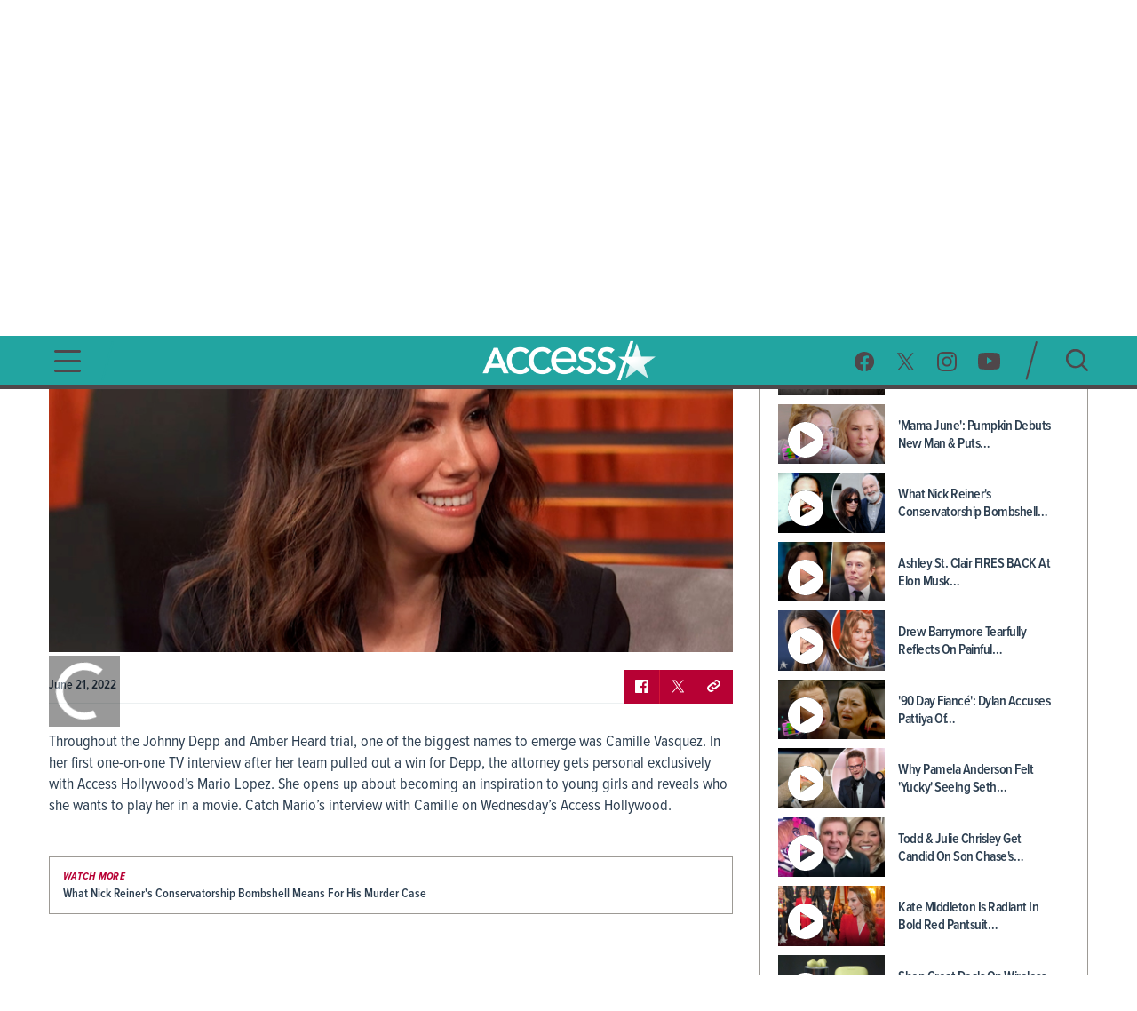

--- FILE ---
content_type: application/javascript; charset=UTF-8
request_url: https://www.accessonline.com/3352.8ea4173989c486e5.js
body_size: 4145
content:
(self.webpackChunkaccessonline=self.webpackChunkaccessonline||[]).push([[3352],{37244:(e,s,t)=>{var n=t(53436)(t(12119),"DataView");e.exports=n},54994:(e,s,t)=>{var r=t(64312),a=t(46421),n=t(15764),o=t(18685),i=t(26676);function p(u){var c=-1,f=null==u?0:u.length;for(this.clear();++c<f;){var l=u[c];this.set(l[0],l[1])}}p.prototype.clear=r,p.prototype.delete=a,p.prototype.get=n,p.prototype.has=o,p.prototype.set=i,e.exports=p},9215:(e,s,t)=>{var r=t(41840),a=t(34378),n=t(54981),o=t(67343),i=t(98895);function p(u){var c=-1,f=null==u?0:u.length;for(this.clear();++c<f;){var l=u[c];this.set(l[0],l[1])}}p.prototype.clear=r,p.prototype.delete=a,p.prototype.get=n,p.prototype.has=o,p.prototype.set=i,e.exports=p},51501:(e,s,t)=>{var n=t(53436)(t(12119),"Map");e.exports=n},99850:(e,s,t)=>{var r=t(10638),a=t(11184),n=t(70866),o=t(43771),i=t(51772);function p(u){var c=-1,f=null==u?0:u.length;for(this.clear();++c<f;){var l=u[c];this.set(l[0],l[1])}}p.prototype.clear=r,p.prototype.delete=a,p.prototype.get=n,p.prototype.has=o,p.prototype.set=i,e.exports=p},44267:(e,s,t)=>{var n=t(53436)(t(12119),"Promise");e.exports=n},46323:(e,s,t)=>{var n=t(53436)(t(12119),"Set");e.exports=n},2858:(e,s,t)=>{var r=t(9215),a=t(13720),n=t(64410),o=t(45576),i=t(22247),p=t(41585);function u(c){var f=this.__data__=new r(c);this.size=f.size}u.prototype.clear=a,u.prototype.delete=n,u.prototype.get=o,u.prototype.has=i,u.prototype.set=p,e.exports=u},60443:(e,s,t)=>{var r=t(12119);e.exports=r.Symbol},73457:(e,s,t)=>{var r=t(12119);e.exports=r.Uint8Array},24243:(e,s,t)=>{var n=t(53436)(t(12119),"WeakMap");e.exports=n},69779:e=>{e.exports=function s(t,r){for(var a=-1,n=null==t?0:t.length,o=0,i=[];++a<n;){var p=t[a];r(p,a,t)&&(i[o++]=p)}return i}},72271:(e,s,t)=>{var r=t(85334),a=t(77151),n=t(21503),o=t(80891),i=t(58442),p=t(48159),c=Object.prototype.hasOwnProperty;e.exports=function f(l,v){var x=n(l),g=!x&&a(l),y=!x&&!g&&o(l),j=!x&&!g&&!y&&p(l),T=x||g||y||j,b=T?r(l.length,String):[],O=b.length;for(var h in l)(v||c.call(l,h))&&(!T||!("length"==h||y&&("offset"==h||"parent"==h)||j&&("buffer"==h||"byteLength"==h||"byteOffset"==h)||i(h,O)))&&b.push(h);return b}},85059:e=>{e.exports=function s(t,r){for(var a=-1,n=r.length,o=t.length;++a<n;)t[o+a]=r[a];return t}},89719:(e,s,t)=>{var r=t(85683),a=t(20217),o=Object.prototype.hasOwnProperty;e.exports=function i(p,u,c){var f=p[u];(!o.call(p,u)||!a(f,c)||void 0===c&&!(u in p))&&r(p,u,c)}},43503:(e,s,t)=>{var r=t(20217);e.exports=function a(n,o){for(var i=n.length;i--;)if(r(n[i][0],o))return i;return-1}},85683:(e,s,t)=>{var r=t(56713);e.exports=function a(n,o,i){"__proto__"==o&&r?r(n,o,{configurable:!0,enumerable:!0,value:i,writable:!0}):n[o]=i}},78858:(e,s,t)=>{var r=t(25940),a=Object.create,n=function(){function o(){}return function(i){if(!r(i))return{};if(a)return a(i);o.prototype=i;var p=new o;return o.prototype=void 0,p}}();e.exports=n},38247:(e,s,t)=>{var r=t(85059),a=t(21503);e.exports=function n(o,i,p){var u=i(o);return a(o)?u:r(u,p(o))}},93337:(e,s,t)=>{var r=t(60443),a=t(21318),n=t(92902),p=r?r.toStringTag:void 0;e.exports=function u(c){return null==c?void 0===c?"[object Undefined]":"[object Null]":p&&p in Object(c)?a(c):n(c)}},60186:(e,s,t)=>{var r=t(93337),a=t(72671);e.exports=function o(i){return a(i)&&"[object Arguments]"==r(i)}},37304:(e,s,t)=>{var r=t(75946),a=t(91943),n=t(25940),o=t(52827),p=/^\[object .+?Constructor\]$/,v=RegExp("^"+Function.prototype.toString.call(Object.prototype.hasOwnProperty).replace(/[\\^$.*+?()[\]{}|]/g,"\\$&").replace(/hasOwnProperty|(function).*?(?=\\\()| for .+?(?=\\\])/g,"$1.*?")+"$");e.exports=function x(g){return!(!n(g)||a(g))&&(r(g)?v:p).test(o(g))}},1083:(e,s,t)=>{var r=t(93337),a=t(96231),n=t(72671),d={};d["[object Float32Array]"]=d["[object Float64Array]"]=d["[object Int8Array]"]=d["[object Int16Array]"]=d["[object Int32Array]"]=d["[object Uint8Array]"]=d["[object Uint8ClampedArray]"]=d["[object Uint16Array]"]=d["[object Uint32Array]"]=!0,d["[object Arguments]"]=d["[object Array]"]=d["[object ArrayBuffer]"]=d["[object Boolean]"]=d["[object DataView]"]=d["[object Date]"]=d["[object Error]"]=d["[object Function]"]=d["[object Map]"]=d["[object Number]"]=d["[object Object]"]=d["[object RegExp]"]=d["[object Set]"]=d["[object String]"]=d["[object WeakMap]"]=!1,e.exports=function D(w){return n(w)&&a(w.length)&&!!d[r(w)]}},81172:(e,s,t)=>{var r=t(45488),a=t(85491),o=Object.prototype.hasOwnProperty;e.exports=function i(p){if(!r(p))return a(p);var u=[];for(var c in Object(p))o.call(p,c)&&"constructor"!=c&&u.push(c);return u}},92809:(e,s,t)=>{var r=t(25940),a=t(45488),n=t(32158),i=Object.prototype.hasOwnProperty;e.exports=function p(u){if(!r(u))return n(u);var c=a(u),f=[];for(var l in u)"constructor"==l&&(c||!i.call(u,l))||f.push(l);return f}},85334:e=>{e.exports=function s(t,r){for(var a=-1,n=Array(t);++a<t;)n[a]=r(a);return n}},85647:e=>{e.exports=function s(t){return function(r){return t(r)}}},43362:(e,s,t)=>{var r=t(73457);e.exports=function a(n){var o=new n.constructor(n.byteLength);return new r(o).set(new r(n)),o}},19292:(e,s,t)=>{e=t.nmd(e);var r=t(12119),a=s&&!s.nodeType&&s,n=a&&e&&!e.nodeType&&e,i=n&&n.exports===a?r.Buffer:void 0,p=i?i.allocUnsafe:void 0;e.exports=function u(c,f){if(f)return c.slice();var l=c.length,v=p?p(l):new c.constructor(l);return c.copy(v),v}},65208:(e,s,t)=>{var r=t(43362);e.exports=function a(n,o){var i=o?r(n.buffer):n.buffer;return new n.constructor(i,n.byteOffset,n.length)}},99454:e=>{e.exports=function s(t,r){var a=-1,n=t.length;for(r||(r=Array(n));++a<n;)r[a]=t[a];return r}},31989:(e,s,t)=>{var r=t(89719),a=t(85683);e.exports=function n(o,i,p,u){var c=!p;p||(p={});for(var f=-1,l=i.length;++f<l;){var v=i[f],x=u?u(p[v],o[v],v,p,o):void 0;void 0===x&&(x=o[v]),c?a(p,v,x):r(p,v,x)}return p}},24610:(e,s,t)=>{var r=t(12119);e.exports=r["__core-js_shared__"]},56713:(e,s,t)=>{var r=t(53436),a=function(){try{var n=r(Object,"defineProperty");return n({},"",{}),n}catch{}}();e.exports=a},79122:e=>{var s="object"==typeof global&&global&&global.Object===Object&&global;e.exports=s},47597:(e,s,t)=>{var r=t(38247),a=t(39383),n=t(118);e.exports=function o(i){return r(i,n,a)}},54537:(e,s,t)=>{var r=t(23819);e.exports=function a(n,o){var i=n.__data__;return r(o)?i["string"==typeof o?"string":"hash"]:i.map}},53436:(e,s,t)=>{var r=t(37304),a=t(51990);e.exports=function n(o,i){var p=a(o,i);return r(p)?p:void 0}},29519:(e,s,t)=>{var a=t(69385)(Object.getPrototypeOf,Object);e.exports=a},21318:(e,s,t)=>{var r=t(60443),a=Object.prototype,n=a.hasOwnProperty,o=a.toString,i=r?r.toStringTag:void 0;e.exports=function p(u){var c=n.call(u,i),f=u[i];try{u[i]=void 0;var l=!0}catch{}var v=o.call(u);return l&&(c?u[i]=f:delete u[i]),v}},39383:(e,s,t)=>{var r=t(69779),a=t(49975),o=Object.prototype.propertyIsEnumerable,i=Object.getOwnPropertySymbols;e.exports=i?function(u){return null==u?[]:(u=Object(u),r(i(u),function(c){return o.call(u,c)}))}:a},28794:(e,s,t)=>{var r=t(37244),a=t(51501),n=t(44267),o=t(46323),i=t(24243),p=t(93337),u=t(52827),c="[object Map]",l="[object Promise]",v="[object Set]",x="[object WeakMap]",g="[object DataView]",y=u(r),j=u(a),T=u(n),b=u(o),O=u(i),h=p;(r&&h(new r(new ArrayBuffer(1)))!=g||a&&h(new a)!=c||n&&h(n.resolve())!=l||o&&h(new o)!=v||i&&h(new i)!=x)&&(h=function(A){var C=p(A),P="[object Object]"==C?A.constructor:void 0,S=P?u(P):"";if(S)switch(S){case y:return g;case j:return c;case T:return l;case b:return v;case O:return x}return C}),e.exports=h},51990:e=>{e.exports=function s(t,r){return t?.[r]}},64312:(e,s,t)=>{var r=t(60862);e.exports=function a(){this.__data__=r?r(null):{},this.size=0}},46421:e=>{e.exports=function s(t){var r=this.has(t)&&delete this.__data__[t];return this.size-=r?1:0,r}},15764:(e,s,t)=>{var r=t(60862),o=Object.prototype.hasOwnProperty;e.exports=function i(p){var u=this.__data__;if(r){var c=u[p];return"__lodash_hash_undefined__"===c?void 0:c}return o.call(u,p)?u[p]:void 0}},18685:(e,s,t)=>{var r=t(60862),n=Object.prototype.hasOwnProperty;e.exports=function o(i){var p=this.__data__;return r?void 0!==p[i]:n.call(p,i)}},26676:(e,s,t)=>{var r=t(60862);e.exports=function n(o,i){var p=this.__data__;return this.size+=this.has(o)?0:1,p[o]=r&&void 0===i?"__lodash_hash_undefined__":i,this}},4264:(e,s,t)=>{var r=t(78858),a=t(29519),n=t(45488);e.exports=function o(i){return"function"!=typeof i.constructor||n(i)?{}:r(a(i))}},58442:e=>{var t=/^(?:0|[1-9]\d*)$/;e.exports=function r(a,n){var o=typeof a;return!!(n=n??9007199254740991)&&("number"==o||"symbol"!=o&&t.test(a))&&a>-1&&a%1==0&&a<n}},23819:e=>{e.exports=function s(t){var r=typeof t;return"string"==r||"number"==r||"symbol"==r||"boolean"==r?"__proto__"!==t:null===t}},91943:(e,s,t)=>{var o,r=t(24610),a=(o=/[^.]+$/.exec(r&&r.keys&&r.keys.IE_PROTO||""))?"Symbol(src)_1."+o:"";e.exports=function n(o){return!!a&&a in o}},45488:e=>{var s=Object.prototype;e.exports=function t(r){var a=r&&r.constructor;return r===("function"==typeof a&&a.prototype||s)}},41840:e=>{e.exports=function s(){this.__data__=[],this.size=0}},34378:(e,s,t)=>{var r=t(43503),n=Array.prototype.splice;e.exports=function o(i){var p=this.__data__,u=r(p,i);return!(u<0||(u==p.length-1?p.pop():n.call(p,u,1),--this.size,0))}},54981:(e,s,t)=>{var r=t(43503);e.exports=function a(n){var o=this.__data__,i=r(o,n);return i<0?void 0:o[i][1]}},67343:(e,s,t)=>{var r=t(43503);e.exports=function a(n){return r(this.__data__,n)>-1}},98895:(e,s,t)=>{var r=t(43503);e.exports=function a(n,o){var i=this.__data__,p=r(i,n);return p<0?(++this.size,i.push([n,o])):i[p][1]=o,this}},10638:(e,s,t)=>{var r=t(54994),a=t(9215),n=t(51501);e.exports=function o(){this.size=0,this.__data__={hash:new r,map:new(n||a),string:new r}}},11184:(e,s,t)=>{var r=t(54537);e.exports=function a(n){var o=r(this,n).delete(n);return this.size-=o?1:0,o}},70866:(e,s,t)=>{var r=t(54537);e.exports=function a(n){return r(this,n).get(n)}},43771:(e,s,t)=>{var r=t(54537);e.exports=function a(n){return r(this,n).has(n)}},51772:(e,s,t)=>{var r=t(54537);e.exports=function a(n,o){var i=r(this,n),p=i.size;return i.set(n,o),this.size+=i.size==p?0:1,this}},60862:(e,s,t)=>{var a=t(53436)(Object,"create");e.exports=a},85491:(e,s,t)=>{var a=t(69385)(Object.keys,Object);e.exports=a},32158:e=>{e.exports=function s(t){var r=[];if(null!=t)for(var a in Object(t))r.push(a);return r}},73597:(e,s,t)=>{e=t.nmd(e);var r=t(79122),a=s&&!s.nodeType&&s,n=a&&e&&!e.nodeType&&e,i=n&&n.exports===a&&r.process,p=function(){try{return n&&n.require&&n.require("util").types||i&&i.binding&&i.binding("util")}catch{}}();e.exports=p},92902:e=>{var t=Object.prototype.toString;e.exports=function r(a){return t.call(a)}},69385:e=>{e.exports=function s(t,r){return function(a){return t(r(a))}}},12119:(e,s,t)=>{var r=t(79122),a="object"==typeof self&&self&&self.Object===Object&&self,n=r||a||Function("return this")();e.exports=n},13720:(e,s,t)=>{var r=t(9215);e.exports=function a(){this.__data__=new r,this.size=0}},64410:e=>{e.exports=function s(t){var r=this.__data__,a=r.delete(t);return this.size=r.size,a}},45576:e=>{e.exports=function s(t){return this.__data__.get(t)}},22247:e=>{e.exports=function s(t){return this.__data__.has(t)}},41585:(e,s,t)=>{var r=t(9215),a=t(51501),n=t(99850);e.exports=function i(p,u){var c=this.__data__;if(c instanceof r){var f=c.__data__;if(!a||f.length<199)return f.push([p,u]),this.size=++c.size,this;c=this.__data__=new n(f)}return c.set(p,u),this.size=c.size,this}},52827:e=>{var t=Function.prototype.toString;e.exports=function r(a){if(null!=a){try{return t.call(a)}catch{}try{return a+""}catch{}}return""}},20217:e=>{e.exports=function s(t,r){return t===r||t!=t&&r!=r}},77151:(e,s,t)=>{var r=t(60186),a=t(72671),n=Object.prototype,o=n.hasOwnProperty,i=n.propertyIsEnumerable,p=r(function(){return arguments}())?r:function(u){return a(u)&&o.call(u,"callee")&&!i.call(u,"callee")};e.exports=p},21503:e=>{e.exports=Array.isArray},56507:(e,s,t)=>{var r=t(75946),a=t(96231);e.exports=function n(o){return null!=o&&a(o.length)&&!r(o)}},80891:(e,s,t)=>{e=t.nmd(e);var r=t(12119),a=t(63580),n=s&&!s.nodeType&&s,o=n&&e&&!e.nodeType&&e,p=o&&o.exports===n?r.Buffer:void 0;e.exports=(p?p.isBuffer:void 0)||a},75946:(e,s,t)=>{var r=t(93337),a=t(25940);e.exports=function u(c){if(!a(c))return!1;var f=r(c);return"[object Function]"==f||"[object GeneratorFunction]"==f||"[object AsyncFunction]"==f||"[object Proxy]"==f}},96231:e=>{e.exports=function t(r){return"number"==typeof r&&r>-1&&r%1==0&&r<=9007199254740991}},25940:e=>{e.exports=function s(t){var r=typeof t;return null!=t&&("object"==r||"function"==r)}},72671:e=>{e.exports=function s(t){return null!=t&&"object"==typeof t}},48159:(e,s,t)=>{var r=t(1083),a=t(85647),n=t(73597),o=n&&n.isTypedArray,i=o?a(o):r;e.exports=i},118:(e,s,t)=>{var r=t(72271),a=t(81172),n=t(56507);e.exports=function o(i){return n(i)?r(i):a(i)}},16555:(e,s,t)=>{var r=t(72271),a=t(92809),n=t(56507);e.exports=function o(i){return n(i)?r(i,!0):a(i)}},49975:e=>{e.exports=function s(){return[]}},63580:e=>{e.exports=function s(){return!1}}}]);